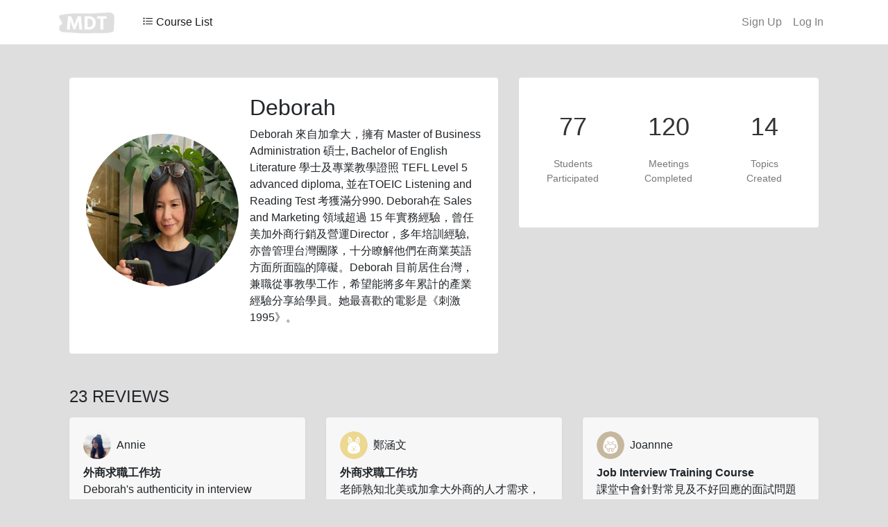

--- FILE ---
content_type: text/html; charset=utf-8
request_url: https://www.mydearteacher.com/user/teachers/285/reviews
body_size: 6735
content:
<!DOCTYPE html>
<html>

<head>
    <title>MyDearTeacher</title>
    <!-- Required meta tags -->
    <meta charset="utf-8">
    <meta name="viewport" content="width=device-width, initial-scale=1, shrink-to-fit=no">
    
    <!-- favicon -->
    <link rel="icon" href="https://storage.googleapis.com/mdt-images-storage/system-images/favicon.png" type="image/x-icon">

    <!-- Bootstrap CSS -->
    <link rel="stylesheet" href="https://cdn.jsdelivr.net/npm/bootstrap@4.0.0/dist/css/bootstrap.min.css" integrity="sha384-Gn5384xqQ1aoWXA+058RXPxPg6fy4IWvTNh0E263XmFcJlSAwiGgFAW/dAiS6JXm" crossorigin="anonymous">
    <!-- Customized CSS -->
    <link rel="stylesheet" href="/static/css/main.css">
    
    <!-- Bootstrap icon lib -->
    <link rel="stylesheet" href="https://cdn.jsdelivr.net/npm/bootstrap-icons@1.11.0/font/bootstrap-icons.css">

    <!-- For page-specifit CSS & JS -->
    
    <!-- Teacher page small version -->
    <link rel="stylesheet" href="/static/css/teacher_area.css">
    <!-- Cards CSS -->
    <!-- <link rel="stylesheet" href="/static/css/components/cards.css"> -->
    <!-- Masonry JS -->
    <script src="https://cdn.jsdelivr.net/npm/masonry-layout@4.2.2/dist/masonry.pkgd.min.js" integrity="sha384-GNFwBvfVxBkLMJpYMOABq3c+d3KnQxudP/mGPkzpZSTYykLBNsZEnG2D9G/X/+7D" crossorigin="anonymous" async></script>


    <!-- Meta Pixel Code -->
    <script>
        !function(f,b,e,v,n,t,s)
        {if(f.fbq)return;n=f.fbq=function(){n.callMethod?
        n.callMethod.apply(n,arguments):n.queue.push(arguments)};
        if(!f._fbq)f._fbq=n;n.push=n;n.loaded=!0;n.version='2.0';
        n.queue=[];t=b.createElement(e);t.async=!0;
        t.src=v;s=b.getElementsByTagName(e)[0];
        s.parentNode.insertBefore(t,s)}(window, document,'script',
        'https://connect.facebook.net/en_US/fbevents.js');
        fbq('init', '1489257875173071');
        fbq('track', 'PageView');
        </script>
        <noscript><img height="1" width="1" style="display:none"
        src="https://www.facebook.com/tr?id=1489257875173071&ev=PageView&noscript=1"
        /></noscript>
        <!-- End Meta Pixel Code -->

</head>
<body>

    <!-- flask flash messages using bootstrap alert component -->
    <div class="container">
        
            
        
    </div>
    
    <!--  -->
    <!-- Don't show reminder to logged-in users -->
    <!-- Remove this caution, 11th Oct 2023 -->
        <!-- <nav class="navbar navbar-expand-lg navbar-light bg-warning">
            <div class="container">
                <p>
                    Welcome to the new MDT website. If you already have an account, please use the 'Forgot Password' feature to reset your password. After logging in, please read and accept the updated terms and conditions before you can enroll in courses. If you encounter any issues while using the website, please contact our LINE customer support.
                </p>
            </div>
        </nav>
     -->

    <nav class="navbar navbar-expand-lg navbar-light bg-white">
        <div class="container">
            <a class="navbar-brand" href="/">
                <img src="https://storage.googleapis.com/mdt-images-storage/system-images/logo-small.png" alt="Logo">
            </a>        
            
            <!-- For mobile hamburgers -->
            <button class="navbar-toggler" type="button" data-toggle="collapse" data-target="#navbarNav"
                    aria-controls="navbarNav" aria-expanded="false" aria-label="Toggle navigation">
                <span class="navbar-toggler-icon"></span>
            </button>

            <div class="collapse navbar-collapse justify-content-end" id="navbarNav">
                <ul class="navbar-nav mr-auto">
                    <span class="navbar-text">
                        <a class="dropdown-item" href="/course_list">
                            <i class="bi bi-list-task"></i> Course List
                        </a>
                    </span>
                    <!-- <li class="nav-item dropdown">
                        <a class="nav-link dropdown-toggle" id="adminDropdown" role="button" data-toggle="dropdown" aria-haspopup="true" aria-expanded="false">
                            All Courses                            
                        </a>
                        <div class="dropdown-menu" aria-labelledby="adminDropdown">
                            <a class="dropdown-item" href="/">As Cards</a>
                            <i class="bi bi-card-list"></i>
                            <span>
                                <a class="dropdown-item" href="/course_list">As List</a>
                            </span>
                        </div>
                    </li>    -->
                </ul>

                <ul class="navbar-nav ml-auto">
                    
                        <!-- Show sign up and log in links if not logged in -->
                        <li class="nav-item">
                            <a class="nav-link" href="/signup">Sign Up</a>
                        </li>
                        <li class="nav-item">
                            <a class="nav-link" href="/login">Log In</a>
                        </li>
                    

                </ul>
            </div>
        </div>
    </nav>

    

    <div class="container mt-5 mb-5">
        
<div class="teacher-header">
    <div class="teacher-profile">

        <div class="container">
            <div class="row">

                <!-- Box for Teacher Information -->
                <div class="col-md-7">
                    <div class="teacher-info-box bg-white rounded p-4">
                        <div class="d-md-flex align-items-center">
                        
                            <!-- Teacher's headshot picture -->
                            <div class="mb-3 mr-md-3">
                                <img src="https://storage.googleapis.com/mdt-images-storage/headshots/13fea3e7-IMG_9827.JPG" class="rounded-circle" width="220" height="220" alt="Teacher Headshot">
                            </div>

                            <div>
                                <h2>Deborah</h2>
                                <p>Deborah 來自加拿大，擁有 Master of Business Administration 碩士, Bachelor of English Literature 學士及專業教學證照 TEFL Level 5 advanced diploma, 並在TOEIC Listening and Reading Test 考獲滿分990. 

Deborah在 Sales and Marketing 領域超過 15 年實務經驗，曾任美加外商行銷及營運Director，多年培訓經驗, 亦曾管理台灣團隊，十分瞭解他們在商業英語方面所面臨的障礙。Deborah 目前居住台灣，兼職從事教學工作，希望能將多年累計的產業經驗分享給學員。她最喜歡的電影是《刺激1995》。</p>
                            </div>

                        </div>
                    </div>
                </div>
                
                <!-- Box for Teacher Stats -->
                <div class="col-md-5">
                    <div class="teacher-stats-box bg-white rounded p-4">
                        <div class="stats-box-container">
                            <div class="row">
                                <div class="col-4">
                                    <div class="stats-box text-center d-flex flex-column justify-content-center align-items-center">
                                        <p class="stats-number">77</p>
                                        <p class="stats-label">Students Participated</p>
                                    </div>
                                </div>
                                <div class="col-4">
                                    <div class="stats-box text-center d-flex flex-column justify-content-center align-items-center">
                                        <p class="stats-number">120</p>
                                        <p class="stats-label">Meetings Completed</p>
                                    </div>        
                                </div>
                                <div class="col-4">
                                    <div class="stats-box text-center d-flex flex-column justify-content-center align-items-center">
                                        <p class="stats-number">14</p>
                                        <p class="stats-label">Topics Created</p>
                                    </div>        
                                </div>
                            </div>
                        </div>
                    </div>
                </div>
            </div>
        </div>
    </div>
</div>

<div class="container mt-5">
    <h4 class="mb-3">23 REVIEWS</h4>
    <!-- Teacher area / Show Reviews -->
    <div class="reviews-container mt-3">
        <div class="row" data-masonry='{"percentPosition": true }'>
            
                <div class="col-md-4">
                    <div class="card mb-4 review-card">
                        <div class="card-body">


                            <div class="d-flex align-items-center mb-2">
                                <img src="https://storage.googleapis.com/mdt-images-storage/headshots/6fae024d-download.jpg" class="rounded-circle mr-2" alt="Profile Picture" width="40" height="40">
                                <p class="mb-0">Annie</p>
                            </div>
                            <p>
                                
                                    <strong>外商求職工作坊</strong>
                                
                                <br>
                                Deborah&#39;s authenticity in interview practices and feedback has been invaluable. I&#39;ve gained valuable insights into interview techniques from various perspectives. Moreover, I&#39;ve had the opportunity to refine my LinkedIn profile under Deborah&#39;s guidance. Highly recommended!
                                <br>
                                <span class="text-muted">
                                    12:59 Nov 04, 2023
                                </span>
                            </p>
                                                                                                  
                        </div>
                    </div>
                </div>
            
                <div class="col-md-4">
                    <div class="card mb-4 review-card">
                        <div class="card-body">


                            <div class="d-flex align-items-center mb-2">
                                <img src="https://storage.googleapis.com/mdt-images-storage/system-images/default_headshots/dog_headshot.jpg" class="rounded-circle mr-2" alt="Profile Picture" width="40" height="40">
                                <p class="mb-0">鄭涵文</p>
                            </div>
                            <p>
                                
                                    <strong>外商求職工作坊</strong>
                                
                                <br>
                                老師熟知北美或加拿大外商的人才需求，從履歷到面試問題會一一討論，且會針對個人狀況提供建議！

                                <br>
                                <span class="text-muted">
                                    17:15 Aug 29, 2023
                                </span>
                            </p>
                                                                                                  
                        </div>
                    </div>
                </div>
            
                <div class="col-md-4">
                    <div class="card mb-4 review-card">
                        <div class="card-body">


                            <div class="d-flex align-items-center mb-2">
                                <img src="https://storage.googleapis.com/mdt-images-storage/system-images/default_headshots/duck_headshot.jpg" class="rounded-circle mr-2" alt="Profile Picture" width="40" height="40">
                                <p class="mb-0">Joannne</p>
                            </div>
                            <p>
                                
                                    <strong>Job Interview Training Course</strong>
                                
                                <br>
                                課堂中會針對常見及不好回應的面試問題做練習，老師會以HR、面試官的角度給予回饋，提點回覆的內容、表情和肢體語言，很適合作為面試前的演練！
                                <br>
                                <span class="text-muted">
                                    15:30 Dec 12, 2023
                                </span>
                            </p>
                                                                                                  
                        </div>
                    </div>
                </div>
            
                <div class="col-md-4">
                    <div class="card mb-4 review-card">
                        <div class="card-body">


                            <div class="d-flex align-items-center mb-2">
                                <img src="https://storage.googleapis.com/mdt-images-storage/system-images/default_headshots/duck_headshot.jpg" class="rounded-circle mr-2" alt="Profile Picture" width="40" height="40">
                                <p class="mb-0">Joannne</p>
                            </div>
                            <p>
                                
                                    <strong>Effective CV and LinkedIn Profile Creation Course</strong>
                                
                                <br>
                                透過課程瞭解外商HR如何篩選履歷，得到許多自己過去不曾想過的觀點。掌握訣竅、重新調整履歷架構及LinkedIn 內容，有任何求職、轉職的問題，老師都能提供實用的建議！
                                <br>
                                <span class="text-muted">
                                    15:24 Dec 12, 2023
                                </span>
                            </p>
                                                                                                  
                        </div>
                    </div>
                </div>
            
                <div class="col-md-4">
                    <div class="card mb-4 review-card">
                        <div class="card-body">


                            <div class="d-flex align-items-center mb-2">
                                <img src="https://storage.googleapis.com/mdt-images-storage/system-images/default_headshots/panda_headshot.jpg" class="rounded-circle mr-2" alt="Profile Picture" width="40" height="40">
                                <p class="mb-0">chihmei</p>
                            </div>
                            <p>
                                
                                    <strong>Practical English for Business Meetings and Presentations</strong>
                                
                                <br>
                                Really helpful and informal.
You can truly improve the presetation skill through the class. Deborah gave me quite a lot conversation and meeting tips for business. The structure of lesson is relly clear and effective. Highly recommend to those who want to practice Business English.
                                <br>
                                <span class="text-muted">
                                    22:27 Mar 20, 2024
                                </span>
                            </p>
                                                                                                  
                        </div>
                    </div>
                </div>
            
                <div class="col-md-4">
                    <div class="card mb-4 review-card">
                        <div class="card-body">


                            <div class="d-flex align-items-center mb-2">
                                <img src="https://storage.googleapis.com/mdt-images-storage/system-images/default_headshots/dog_headshot.jpg" class="rounded-circle mr-2" alt="Profile Picture" width="40" height="40">
                                <p class="mb-0">Sammi</p>
                            </div>
                            <p>
                                
                                    <strong>Job Interview Training Course</strong>
                                
                                <br>
                                This course has been extremely beneficial for job hunting. The interview questions provided by Deborah not only apply to job interviews but also help me identify my own work values, making me more confident during interviews.
                                <br>
                                <span class="text-muted">
                                    21:17 Mar 31, 2024
                                </span>
                            </p>
                                                                                                  
                        </div>
                    </div>
                </div>
            
                <div class="col-md-4">
                    <div class="card mb-4 review-card">
                        <div class="card-body">


                            <div class="d-flex align-items-center mb-2">
                                <img src="https://storage.googleapis.com/mdt-images-storage/system-images/default_headshots/dog_headshot.jpg" class="rounded-circle mr-2" alt="Profile Picture" width="40" height="40">
                                <p class="mb-0">Mei</p>
                            </div>
                            <p>
                                
                                    <strong>Effective CV and LinkedIn Profile Creation Course</strong>
                                
                                <br>
                                Deborah&#39;s Course is both thorough and practical. I found many of Deborah&#39;s suggestions immensely helpful. Her insights have provided me with greater clarity and direction during my career transition. Thank you, Deborah, for such a valuable course!
                                <br>
                                <span class="text-muted">
                                    15:48 May 23, 2024
                                </span>
                            </p>
                                                                                                  
                        </div>
                    </div>
                </div>
            
                <div class="col-md-4">
                    <div class="card mb-4 review-card">
                        <div class="card-body">


                            <div class="d-flex align-items-center mb-2">
                                <img src="https://storage.googleapis.com/mdt-images-storage/system-images/default_headshots/dog_headshot.jpg" class="rounded-circle mr-2" alt="Profile Picture" width="40" height="40">
                                <p class="mb-0">Jill</p>
                            </div>
                            <p>
                                
                                    <strong>外商求職工作坊</strong>
                                
                                <br>
                                對於外商面試從文件準備開始到面談階段，結構化的整理分享，讓習慣中文面試的我可以融會貫通的了解並應用。
上課時Deborah會時時確保同學都理解，也可隨時發問即時回應，對於困惑的解決也有很大幫助！
                                <br>
                                <span class="text-muted">
                                    16:15 Jul 19, 2023
                                </span>
                            </p>
                                                                                                  
                        </div>
                    </div>
                </div>
            
                <div class="col-md-4">
                    <div class="card mb-4 review-card">
                        <div class="card-body">


                            <div class="d-flex align-items-center mb-2">
                                <img src="https://storage.googleapis.com/mdt-images-storage/system-images/default_headshots/panda_headshot.jpg" class="rounded-circle mr-2" alt="Profile Picture" width="40" height="40">
                                <p class="mb-0">Kay Lin</p>
                            </div>
                            <p>
                                
                                    <strong>Effective CV and LinkedIn Profile Creation Course</strong>
                                
                                <br>
                                It&#39;s a great course that Deborah introduced from the format, structure and content of CV and Linkedin profile. She shared the tips from her previous experience as the hiring manager. I&#39;d recommend who might be confused how to polish the CV and personal profile, this course will provide some ideas. 
                                <br>
                                <span class="text-muted">
                                    21:22 Sep 18, 2023
                                </span>
                            </p>
                                                                                                  
                        </div>
                    </div>
                </div>
            
                <div class="col-md-4">
                    <div class="card mb-4 review-card">
                        <div class="card-body">


                            <div class="d-flex align-items-center mb-2">
                                <img src="https://storage.googleapis.com/mdt-images-storage/system-images/default_headshots/bear_headshot.jpg" class="rounded-circle mr-2" alt="Profile Picture" width="40" height="40">
                                <p class="mb-0">Elaine</p>
                            </div>
                            <p>
                                
                                    <strong>Job Interview Training Course</strong>
                                
                                <br>
                                The lesson stimulated a job interview scenario. Deborah reviewed the most frequently asked questions in job interviews. The students had sufficient time to answer the questions, and Deborah would comment and provide useful perspectives based on her experience in the marketing field to the students. Deborah is a senior teacher with rich practical experience in the marketing field. She can always pinpoint the problems and provide useful suggestions based on the students&#39; answers. I learned a lot from the course.
                                <br>
                                <span class="text-muted">
                                    08:26 Sep 11, 2023
                                </span>
                            </p>
                                                                                                  
                        </div>
                    </div>
                </div>
            
                <div class="col-md-4">
                    <div class="card mb-4 review-card">
                        <div class="card-body">


                            <div class="d-flex align-items-center mb-2">
                                <img src="https://storage.googleapis.com/mdt-images-storage/system-images/default_headshots/monkey_headshot.jpg" class="rounded-circle mr-2" alt="Profile Picture" width="40" height="40">
                                <p class="mb-0">Su</p>
                            </div>
                            <p>
                                
                                    <strong>Marketing Strategy 101</strong>
                                
                                <br>
                                I recently had the pleasure of taking Deborah&#39;s Marketing Strategy 101 class, and I must say it was a game-changer for me. As someone with limited knowledge of marketing strategies, I found her course to be incredibly informative and well-structured.

Deborah&#39;s teaching style is clear, concise, and engaging. She has a remarkable ability to break down complex concepts into easily digestible pieces, making it accessible even for beginners like me. The class covered fundamental aspects of marketing strategy, providing a solid foundation that I believe any aspiring marketer should have.

One of the standout features of Deborah&#39;s course is her emphasis on practical application. Throughout the class, she provided real-world examples and case studies, allowing me to see how the concepts we were learning could be implemented in various scenarios. This hands-on approach truly helped solidify my understanding and gave me the confidence to start thinking strategically about marketing.

What truly sets Deborah&#39;s courses apart is her passion for the subject matter. Her genuine enthusiasm for marketing is contagious, and it motivated me to engage deeply with the material. It&#39;s evident that she is not only a skilled educator but also a seasoned marketing professional with a wealth of industry knowledge.

In conclusion, I wholeheartedly recommend Deborah&#39;s Marketing Strategy 101 class to anyone looking to gain a strong foundation in marketing strategy. Whether you&#39;re a seasoned marketer wanting to refresh your knowledge or someone entirely new to the field, Deborah&#39;s course is a valuable resource that will equip you with the essential tools to excel in the world of marketing. Her approachable teaching style, practical examples, and genuine passion make this course a must-take for anyone interested in mastering the art of marketing strategy.
                                <br>
                                <span class="text-muted">
                                    09:59 Aug 17, 2023
                                </span>
                            </p>
                                                                                                  
                        </div>
                    </div>
                </div>
            
                <div class="col-md-4">
                    <div class="card mb-4 review-card">
                        <div class="card-body">


                            <div class="d-flex align-items-center mb-2">
                                <img src="https://storage.googleapis.com/mdt-images-storage/system-images/default_headshots/dog_headshot.jpg" class="rounded-circle mr-2" alt="Profile Picture" width="40" height="40">
                                <p class="mb-0">Raeka</p>
                            </div>
                            <p>
                                
                                    <strong>外商求職工作坊</strong>
                                
                                <br>
                                The structure of the course is complete, covering the overall job search process. Deborah is very attentive in teaching. Because the students come from different backgrounds, she will offer a range of suggestions to accommodate everyone. With the opportunity for in-class discussions and adjustments, you will be fully prepared to start your job search.
                                <br>
                                <span class="text-muted">
                                    11:07 Jul 26, 2023
                                </span>
                            </p>
                                                                                                  
                        </div>
                    </div>
                </div>
            
        </div>
    </div>
    

    <nav aria-label="..."><ul class="pagination   justify-content-center"><li class="page-item disabled"><span class="page-link"> &laquo; </span></li><li class="page-item active"><a class="page-link">1 <span class="sr-only">(current)</span></a></li><li class="page-item"><a class="page-link" href="/user/teachers/285/reviews?page=2">2</a></li><li class="page-item"><a class="page-link" href="/user/teachers/285/reviews?page=2" aria-label="Next"><span aria-hidden="true">&raquo;</span><span class="sr-only">Next</span></a></li></ul></nav>

</div>


    
    </div>

    <footer class="bg-white text-center">
        <div class="container">
            <div class="row">
                <div class="col-md-12">
                    <p>&copy; 2023 MyDearTeacher TW Limited. | <a class="footer-links" href="https://mdt-document.gitbook.io/about/qa">FAQ</a> | <a class="footer-links" href="https://mydearteacher.gitbook.io/teacher-manual/become-a-teacher">Become a Teacher</a> | <a class="footer-links" href="https://line.me/R/ti/p/@vfh2346g">LINE Support</a> | <a class="footer-links" href="https://www.facebook.com/mydearteacher.tw/">Facebook</a> | <a class="footer-links" href="https://mdt-document.gitbook.io/about/privacy">Privacy</a></p>
                </div>
            </div>
        </div>
    </footer>

    
<!-- jQuery first, then Popper.js, then Bootstrap JS -->
<!-- Using the full version of JQuery instead -->
<!-- <script src="https://code..com/jquery-3.2.1.slim.min.js" integrity="sha384-KJ3o2DKtIkvYIK3UENzmM7KCkRr/rE9/Qpg6aAZGJwFDMVNA/GpGFF93hXpG5KkN" crossorigin="anonymous"></script> -->
<!-- <script src="https://ajax.googleapis.com/ajax/libs/jquery/3.5.1/jquery.min.js"></script> -->
<script src="https://code.jquery.com/jquery-3.5.1.min.js" integrity="sha256-9/aliU8dGd2tb6OSsuzixeV4y/faTqgFtohetphbbj0=" crossorigin="anonymous"></script>
<script src="https://cdn.jsdelivr.net/npm/popper.js@1.12.9/dist/umd/popper.min.js" integrity="sha384-ApNbgh9B+Y1QKtv3Rn7W3mgPxhU9K/ScQsAP7hUibX39j7fakFPskvXusvfa0b4Q" crossorigin="anonymous"></script>
<script src="https://cdn.jsdelivr.net/npm/bootstrap@4.0.0/dist/js/bootstrap.min.js" integrity="sha384-JZR6Spejh4U02d8jOt6vLEHfe/JQGiRRSQQxSfFWpi1MquVdAyjUar5+76PVCmYl" crossorigin="anonymous"></script>

</body>
</html>

--- FILE ---
content_type: text/css; charset=utf-8
request_url: https://www.mydearteacher.com/static/css/main.css
body_size: 190
content:
/* Variables for global usage */
:root { 
    --logo-color: #DFDEDE; 
    --text-color-dark: #333
    /* --button-background: #f0f0f0;
    --button-hover-background: #fff;
    ; */
}

/* Light gray background color for the whole site */
body {
    background-color: var(--logo-color); 
}

/* CSS for the footer with a darker background color */
footer {
    padding: 20px; /* Add padding for spacing */
    color:  var(--text-color-dark); /* Set text color */
}

.footer-links {
    color:  var(--text-color-dark); /* Set the desired text color */
    text-decoration: none; /* Remove underline */
}

.jumbotron {
    background-image: url("https://storage.googleapis.com/mdt-images-storage/system-images/jumbotron.jpg");
    background-size: cover; /* Adjust as needed */
    color: var(--text-color-dark); /* Text color on top of the image */
    margin-left: 0; /* Remove left margin */
    margin-right: 0; /* Remove right margin */
    margin-bottom: 0;
    padding-left: 0; /* Remove left padding */
    padding-right: 0; /* Remove right padding */
    height: 400px;

}

/* CSS */
.long-url {
    word-wrap: break-word; /* Allow long words to break and wrap to the next line */
}

@media (max-width: 640px) {
    .jumbotron {
        background-image: none; /* Hide the background image */
        height: 240px;
    }
}






--- FILE ---
content_type: text/css; charset=utf-8
request_url: https://www.mydearteacher.com/static/css/teacher_area.css
body_size: 184
content:
.teacher-stats-box {
    background-color: #ffffff; /* White background color for the teacher stats box */
}
.stats-box-container {
    display: flex;
    flex-direction: row;
}
.stats-box {
    padding: 10px;
    margin: 10px;
    text-align: center;
}
.stats-number {
    font-size: 36px; /* Adjust the font size as needed */
    color: #333; /* Darken the color for better visibility */
}
.stats-label {
    font-size: 14px; /* Adjust the font size for the label */
    color: #777; /* Use a muted color for the label */
}


.review-card {
    background-color: #f7f7f7; /* Light gray background color */
    border: none; /* Remove border */
    box-shadow: 0px 1px 2px rgba(0, 0, 0, 0.1); /* Add subtle shadow */
    margin-bottom: 10px; /* Add some spacing between review cards */
}

.review-card .card-body {
    padding: 1.25rem; /* Add padding to the card body */
}

.review-card .d-flex.align-items-center {
    margin-bottom: 0.5rem; /* Add spacing between user info and comment */
}
.review-card img {
    border-radius: 50%; /* Make the profile picture round */
}
.review-card p {
    margin-bottom: 0; /* Remove margin from paragraphs */
}
.hidden-reviews {
    display: none;
}
